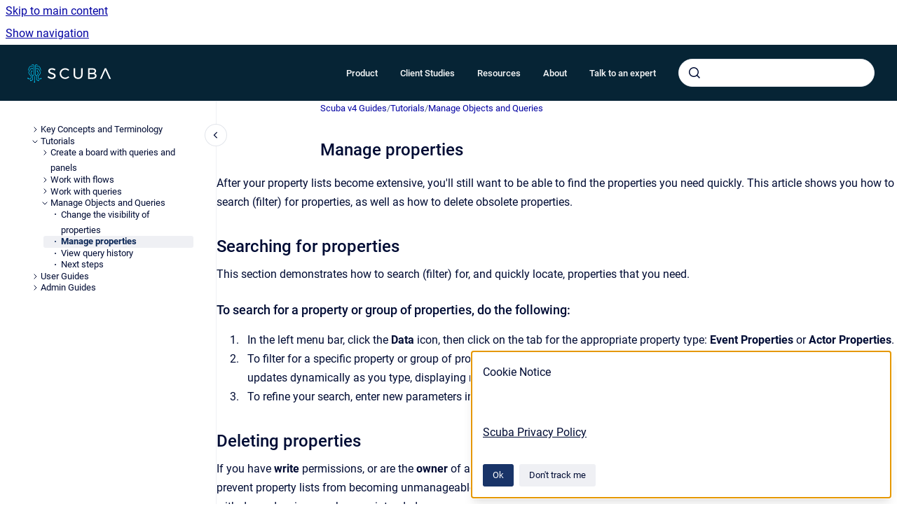

--- FILE ---
content_type: text/html
request_url: https://docs.scuba.io/guides/manage-properties
body_size: 6997
content:
<!doctype html>
            
        
    
        
<html class="no-js" lang="en" data-vp-page-id="1302496267" data-vp-page-template="article">
    
    
    
<head>
    <!--CDP_HEAD_START-->
        <!--CDP_HEAD_END-->
    <meta charset="utf-8">
    <meta http-equiv="x-ua-compatible" content="ie=edge">
    <meta name="viewport" content="width=device-width, initial-scale=1">
    <meta name="repository-base-url" content="../guides">
                <meta name="source-last-modified" content="2021-09-17T20:52Z">
    
    <meta name="Help Center Version"
          content="1.4">
    
        
    <link rel="icon" href="https://docs.scuba.io/__assets-60978c82-beef-4325-b8f1-4d3a03700407/image/favicon.ico">
    <link rel="apple-touch-icon" href="https://docs.scuba.io/__assets-60978c82-beef-4325-b8f1-4d3a03700407/image/favicon.ico">

            <link rel="canonical" href="https://docs.scuba.io/guides/manage-properties">
                                            <link rel="alternate" hreflang="en" href="https://docs.scuba.io/guides/manage-properties">

                                    <link rel="alternate" hreflang="x-default" href="https://docs.scuba.io/guides/manage-properties">
                                        
    


<!-- HelpCenter config -->


                                                                                                                                                                                                                                                                                                                                                                                                                                                                                                                                                                                                                                                                                                                                                                                                                                                                                                                                                                                                                                                                                                                                                                                                                                                                        
    
                                                                                    

    <!-- Primary Meta Tags -->
    <meta name="title" content="Manage properties">
            <meta name="description" content="After your property lists become extensive, you&#39;ll still want to be able to find the properties you need quickly. This article shows you how to sea...">
    <meta property="og:description" content="After your property lists become extensive, you&#39;ll still want to be able to find the properties you need quickly. This article shows you how to sea...">
    <meta property="twitter:description" content="After your property lists become extensive, you&#39;ll still want to be able to find the properties you need quickly. This article shows you how to sea...">

        
    
    <!-- Open Graph / Facebook -->
    <meta property="og:type" content="website">
    <meta property="og:url" content="https://docs.scuba.io/guides/manage-properties">
    <meta property="og:title" content="Manage properties">
    <meta property="og:image" content="https://docs.scuba.io/__attachments/1302496267/delete_rawError.png?inst-v=60978c82-beef-4325-b8f1-4d3a03700407">


    <!-- Twitter -->
    <meta property="twitter:card" content="summary_large_image">
    <meta property="twitter:title" content="Manage properties">
    <meta property="twitter:image" content="https://docs.scuba.io/__attachments/1302496267/delete_rawError.png?inst-v=60978c82-beef-4325-b8f1-4d3a03700407">

    
    <script>
        var hasCookieNotice = true;
        var usesCookieOptInStrategy = true;
        var cookieRelatedFeatures = [];

        function isSitePreview() {
            var previewStagingUrlMatcher = /\/~preview-([a-f0-9]{8}-[a-f0-9]{4}-[a-f0-9]{4}-[a-f0-9]{4}-[a-f0-9]{12})\//;
            return previewStagingUrlMatcher.test(window.location.href);
        }

        function hasSiteViewerGivenConsentForTracking() {
            try {
                return window.localStorage.getItem('shc-cookies') === 'enabled';
            } catch (e) {
                return false;
            }
        }

        function hasSiteViewerRefusedConsentForTracking() {
            try {
                return window.localStorage.getItem('shc-cookies') === 'disabled';
            } catch (e) {
                return false;
            }
        }

        function areCookiesEnabled() {
                        if (!hasCookieNotice) {
                return true;
            }

                        if (usesCookieOptInStrategy) {
                                if (hasSiteViewerGivenConsentForTracking()) {
                    return true;
                }
            } else {
                                if (!hasSiteViewerRefusedConsentForTracking()) {
                    return true;
                }
            }

            return false;
        }

        var registerCookieRelatedFeature = function (featureFunction) {

                                                
            if (typeof featureFunction === 'function') {
                cookieRelatedFeatures.push(featureFunction);
            }
        }

        var initializeCookieRelatedFeatures = function () {

                                    
            if (!areCookiesEnabled()) {
                return;
            }
            window.scrollHelpCenter.areCookiesEnabled = true;
            for (const cookieRelatedFeature of cookieRelatedFeatures) {
                try {
                    cookieRelatedFeature();
                } catch (e) {
                    console.error(e);
                }
            }
        }

        
        window.scrollHelpCenter = {
            collection: JSON.parse('{\"members\":[{\"name\":\"Scuba v4 Guides\",\"prefix\":\"guides\"},{\"name\":\"Scuba Release Notes\",\"prefix\":\"release-notes\"},{\"name\":\"Scuba v4 Glossary\",\"prefix\":\"glossary\"},{\"name\":\"Scuba v5 Guides\",\"prefix\":\"guides-v5\"},{\"name\":\"Scuba v5 Glossary\",\"prefix\":\"glossary-v5\"},{\"name\":\"Scuba Tableau Connector\",\"prefix\":\"tableau\"}],\"currentContentSource\":{\"name\":\"Scuba v4 Guides\",\"prefix\":\"guides\"}}'),
            source: {
                confluenceBaseUrl: 'https://scuba.atlassian.net/wiki',
                confluencePageId: '1302496267',
                confluenceSpaceKey: 'CSSD',
            },
            contentSourceKey: 'SPACE:CSSD',
            siteKey: 'bc130e90-0531-4ea4-ba71-483a1c4f0533',
            customJsSrc: '../__assets-60978c82-beef-4325-b8f1-4d3a03700407/js/custom.js',
            isSitePreview: isSitePreview(),
            areCookiesEnabled: areCookiesEnabled(),
            excludePageLabel: 'scroll-help-center-exclude-page',
            hasCookieNotice: hasCookieNotice,
            usesCookieOptInStrategy: usesCookieOptInStrategy,
            registerCookieRelatedFeature: registerCookieRelatedFeature,
            initializeCookieRelatedFeatures: initializeCookieRelatedFeatures,
            isPortal: false,
            isSearch: false,
            isError: false,
            isOverview: false,
            viewportLink: '../?l=en',
            relSiteRootPath: '../',
            siteInstanceId: '60978c82-beef-4325-b8f1-4d3a03700407',
            theme: {
                root: {
                    absoluteLink: '../?l=en'
                },
                header: {
                    displaySpaceName: false,
                    links: JSON.parse('[{\"url\":\"https:\/\/www.scuba.io\/product\",\"text\":\"Product\"},{\"url\":\"https:\/\/www.scuba.io\/case-studies\",\"text\":\"Client Studies\"},{\"url\":\"https:\/\/www.scuba.io\/resources\",\"text\":\"Resources\"},{\"url\":\"https:\/\/www.scuba.io\/about\",\"text\":\"About\"},{\"url\":\"https:\/\/www.scuba.io\/request-demo\",\"text\":\"Talk to an expert\"}]'),
                    logo: {
                        url: '../__assets-60978c82-beef-4325-b8f1-4d3a03700407/image/scuba-logo.svg',
                        alt: 'Scuba Docs'
                    },
                },
                cookieNotice: {
                    display: true,
                    headingText: 'Cookie Notice',
                    descriptionText: '',
                    link: {
                        url: 'https://www.scuba.io/privacy-policy',
                        text: 'Scuba Privacy Policy'
                    }
                }
            },
            integrations: {
                jiraServiceDesk: {
                    key: ''
                },
                intercom: {
                    appId: ''
                },
                zendesk: {
                    url: ''
                },
                aiSearch: {
                    enabled: false
                }
            },
            repository: {
                link: '../guides',
                name: 'Scuba v4 Guides'
            },
            versionLinksForPage: JSON.parse('null'),
            variantLinksForPage: JSON.parse('null'),
            languageLinksForPage: JSON.parse('[{\"displayName\":\"English\",\"code\":\"en\",\"toLanguageLink\":\"..\/guides\/manage-properties\",\"fallback\":false}]'),
            defaultLanguageCode: 'en'        };
    </script>

    
            
    
        <!-- Google Tag Manager -->
        <script>
                        window.scrollHelpCenter.registerCookieRelatedFeature(function () {
                if (!window.scrollHelpCenter.isSitePreview) {
                    (function(w,d,s,l,i){w[l]=w[l]||[];w[l].push({'gtm.start':
                        new Date().getTime(),event:'gtm.js'});var f=d.getElementsByTagName(s)[0],
                        j=d.createElement(s),dl=l!='dataLayer'?'&l='+l:'';j.async=true;j.src=
                        'https://www.googletagmanager.com/gtm.js?id='+i+dl;f.parentNode.insertBefore(j,f);
                    })(window,document,'script','dataLayer','GTM-PQGPSZ9');
                }
            });
        </script>
        <!-- End Google Tag Manager -->
    

    
    <!-- Google Analytics (gtag) -->
    <script>
        window.scrollHelpCenter.registerCookieRelatedFeature(function () {
            if (!window.scrollHelpCenter.isSitePreview) {
                (function(w,d,s,i){var a=d.createElement(s), m=d.getElementsByTagName(s)[0];a.async=true;
                    a.src='https://www.googletagmanager.com/gtag/js?id='+i;m.parentNode.insertBefore(a,m);
                })(window,document,'script','333469488');

                window.dataLayer = window.dataLayer || [];
                window.gtag = function gtag(){dataLayer.push(arguments);};
                gtag('consent', 'default', {
                    'ad_storage': 'denied',
                    'ad_user_data': 'denied',
                    'ad_personalization': 'denied',
                    'analytics_storage': 'granted'
                });
                gtag('js', new Date());
                gtag('set', 'ads_data_redaction', true);
                gtag('config', '333469488', { 'anonymize_ip': true });
            }
        });

    </script>
    <!-- End Google Analytics (gtag) -->

    
            <meta name="google-site-verification"
              content="docs.scuba.io"/>
        
    <link rel="stylesheet" href="../__theme/css/app--b6a416c0af4cf77d3f2c.css">

    
            <link rel="stylesheet"
              id="theme-asset-custom-css"
              href="../__assets-60978c82-beef-4325-b8f1-4d3a03700407/css/custom.css">
    
    
<style>
            :root {
                        --_vpt-INTERNAL-footer-background: #062435;
        --_vpt-INTERNAL-footer-foreground: #f8f9fa;
        --_vpt-INTERNAL-header-background: #062435;
        --_vpt-INTERNAL-header-foreground: #f8f9fa;

        /* @deprecated */
        --vp-portal-banner-background-image: url('../../__assets-60978c82-beef-4325-b8f1-4d3a03700407/image/a218860-support_background2.jpg');
        /* @deprecated */
        --vp-portal-banner-text-color: #f8f9fa;
        /* @deprecated */
        --vp-space-banner-background-image: url('../../__assets-60978c82-beef-4325-b8f1-4d3a03700407/image/a218860-support_background2.jpg');
        /* @deprecated */
        --vp-space-banner-text-color: #f8f9fa;
    }
</style>

    <title>Manage properties</title>

        </head>
    <!-- pageid attribute is deprecated - please use data-vp-page-id on html element instead -->
    <body pageid="1302496267" class="flex flex-col min-h-screen">
                    <div id="vp-js-cookies__notice"></div>
            <vp-a11y-skip-controller>
                <a class="vp-a11y-skip-trigger" href="#content">
                    <i18n-message i18nkey="navigation.skip.to.main.label">
                        Skip to main content
                    </i18n-message>
                </a>
            </vp-a11y-skip-controller>
            <button type="button" class="vp-a11y-skip-trigger vp-js-a11y-navigation-toggle">
                <i18n-message i18nkey="navigation.open.label">
                    Show navigation
                </i18n-message>
            </button>
        
        

<header data-vp-component="header" class="header hc-header-background-color">
    <div class="header__navigation relative">
        <div class="hc-header-background-color relative z-10" id="site-navigation">
            <div class="top-bar header__navigation--large vp-container hc-header-background-color hc-header-font-color">
                <div class="top-bar-left">
                    <ul class="flex flex-wrap flex-row gap-4 items-center relative m-0 p-0 list-none hc-header-background-color">
                        <li class="leading-none align-self-center header__navigation--logo">
                            <vp-localized-link>
                                <a href="../?l=en">
                                    <img src="../__assets-60978c82-beef-4325-b8f1-4d3a03700407/image/scuba-logo.svg" alt="">
                                    <i18n-message class="sr-only" i18nKey="header.home.label">
                                        Go to homepage
                                    </i18n-message>
                                </a>
                            </vp-localized-link>
                        </li>
                                            </ul>
                </div>
                <div class="top-bar-right no-print">
                    <div class="header__navigation--large__menu hc-header-background-color">
                        <ul class="flex flex-row m-0 p-0 list-none render-links">
                            
    <li class="order-6 lg:order-2 render-links--link
                              render-links--link--border">
        <a href="https://www.scuba.io/product"
           class="block px-4 py-3 hc-header-font-color"
           rel="noopener">
            Product
        </a>
    </li>
        <li class="order-6 lg:order-2 render-links--link
                              ">
        <a href="https://www.scuba.io/case-studies"
           class="block px-4 py-3 hc-header-font-color"
           rel="noopener">
            Client Studies
        </a>
    </li>
        <li class="order-6 lg:order-2 render-links--link
                              ">
        <a href="https://www.scuba.io/resources"
           class="block px-4 py-3 hc-header-font-color"
           rel="noopener">
            Resources
        </a>
    </li>
        <li class="order-6 lg:order-2 render-links--link
                              ">
        <a href="https://www.scuba.io/about"
           class="block px-4 py-3 hc-header-font-color"
           rel="noopener">
            About
        </a>
    </li>
        <li class="order-6 lg:order-2 render-links--link
                              ">
        <a href="https://www.scuba.io/request-demo"
           class="block px-4 py-3 hc-header-font-color"
           rel="noopener">
            Talk to an expert
        </a>
    </li>
                            </ul>
                                                                            <div class="my-auto list-none ml-4">
                                    

        
        
    
    <div
        data-vp-id="search-bar-placeholder"
        data-vp-component="search-bar"
        data-vp-variant=""
        class="vp-search-bar "
        aria-hidden="true"
    >
        <form
            action="/search.html"
            method="GET"
            class="vp-search-bar__input-container"
        >
            <div
                data-vp-component="search-input"
                data-vp-variant="border"
                class="vp-search-input vp-search-input--border"
            >
                <input
                    type="search"
                    autocomplete="off"
                    value=""
                    class="vp-search-input__input"
                    style="margin-right: 0;"
                >
            </div>
        </form>
    </div>

    
    <script data-vp-id="search-bar-config" type="application/json">
        {
            "hasContentSourceFilter": false,
            "hasQuickSearch": true,
            "variant": ""
        }
    </script>
                            </div>
                                            </div>

                    <button type="button" class="vp-js-header-search-toggle vp-button header__navigation--button hc-header-font-color">
                        <svg
                            data-vp-id="header-search-toggle-icon"
                            data-vp-component="icon"
                            xmlns="http://www.w3.org/2000/svg"
                            width="20"
                            height="20"
                            viewBox="0 0 20 20"
                            fill="none"
                            aria-hidden="true"
                        >
                            <path d="M8.99452 14.5C10.5121 14.5 11.809 13.9669 12.8854 12.9007C13.9618 11.8345 14.5 10.5361 14.5 9.00548C14.5 7.48794 13.9631 6.19097 12.8893 5.11458C11.8155 4.03819 10.519 3.5 9 3.5C7.46786 3.5 6.16816 4.0369 5.1009 5.11071C4.03363 6.18453 3.5 7.48096 3.5 9C3.5 10.5321 4.0331 11.8318 5.09929 12.8991C6.1655 13.9664 7.46391 14.5 8.99452 14.5ZM9 16C8.02913 16 7.11974 15.816 6.27185 15.4479C5.42395 15.0799 4.68056 14.5799 4.04167 13.9479C3.40278 13.316 2.90278 12.576 2.54167 11.728C2.18056 10.88 2 9.97053 2 8.99956C2 8.04152 2.18403 7.13542 2.55208 6.28125C2.92014 5.42708 3.41864 4.68387 4.04758 4.0516C4.67653 3.41935 5.41569 2.91935 6.26508 2.5516C7.11449 2.18387 8.02548 2 8.99806 2C9.95769 2 10.8646 2.18403 11.7188 2.55208C12.5729 2.92014 13.316 3.42014 13.9479 4.05208C14.5799 4.68403 15.0799 5.42612 15.4479 6.27835C15.816 7.13058 16 8.0381 16 9.00094C16 9.83365 15.8615 10.6213 15.5846 11.3638C15.3078 12.1062 14.9254 12.7836 14.4375 13.3958L18 16.9583L16.9375 18L13.375 14.4583C12.7668 14.9459 12.0939 15.3247 11.3564 15.5948C10.6188 15.8649 9.83333 16 9 16Z" fill="currentColor"></path>
                        </svg>
                        <i18n-message class="sr-only" i18nKey="search.form.show.label"></i18n-message>
                    </button>
                </div>
            </div>
        </div>
    </div>
</header>

        <div class="flex flex-col flex-grow hc-main-wrapper">
                            


<div class="vp-article vp-container article">
    <div class="vp-article__aside-left no-print">
        <div id="vp-js-desktop__navigation" class="vp-article__aside-left__inner"></div>
    </div>

    <main id="article-content" class="vp-article__content-panel">
                    
    <i18n-message i18nkey="breadcrumb.label" attribute="aria-label" class="vp-breadcrumbs__wrapper">
        <nav class="vp-breadcrumbs" aria-label="Breadcrumb" role="navigation">
            <div class="breadcrumbs-wrapper">
                <ol class="breadcrumbs breadcrumbs--fit-content">
                                            <li>
                                                            <a href="../guides/" rel="prev">Scuba v4 Guides</a>
                                                                                        <span aria-hidden="true">/</span>
                                                    </li>
                                            <li>
                                                            <a href="../guides/tutorials" rel="prev" class="js-breadcrumbs-truncate">Tutorials</a>
                                                                                        <span aria-hidden="true">/</span>
                                                    </li>
                                            <li>
                                                            <a href="../guides/manage-objects-and-queries" rel="prev" class="js-breadcrumbs-truncate">Manage Objects and Queries</a>
                                                                                </li>
                                    </ol>
            </div>
        </nav>
    </i18n-message>
                        <div id="content" class="vp-a11y-skip-target" tabindex="-1"></div>
                    <div class="vp-article__aside-right no-print">
                <vp-toc data-vp-component="toc" for="main-content">
                    <vp-a11y-skip-controller slot="afterbegin">
                        <a class="vp-a11y-skip-trigger"  href="#article-inner-content">
                            <i18n-message i18nkey="navigation.skip.toc.label">
                                Skip table of contents
                            </i18n-message>
                        </a>
                    </vp-a11y-skip-controller>
                </vp-toc>
            </div>
                <div id="article-inner-content" class="vp-article__wrapper" tabindex="-1">
            <header class="article-header">
                <!-- CSS class article__heading is deprecated and will be removed in the future -->
                <h1 class="vp-article__heading article__heading"><span>Manage properties</span></h1>
            </header>

            <section id="main-content" class="vp-article__content wiki-content article__content">
                    <p>After your property lists become&nbsp;extensive, you'll still want to be able to find the properties you need quickly. This article shows you how to search (filter) for properties, as well as how to delete obsolete properties.</p><h2 id="Manageproperties-Searchingforproperties">Searching for properties</h2><p>This section demonstrates how to search (filter) for, and quickly locate, properties that you need.</p><h6 id="Manageproperties-Tosearchforapropertyorgroupofproperties,dothefollowing:">To search for a property or group of properties, do the following:</h6><ol><li><p>In the left menu bar, click the <strong>Data </strong>icon, then click on the tab for the appropriate property type:&nbsp;<strong>Event Properties</strong>&nbsp;or&nbsp;<strong>Actor Properties</strong>. </p></li><li><p>To filter for a specific property or group of properties, click inside the&nbsp;<strong>Search</strong>&nbsp;field and enter the text or string to search for. The list updates dynamically as you type, displaying matching results. </p></li><li><p>To refine your search, enter new parameters in the Search field based on the initial results.</p></li></ol><h2 id="Manageproperties-Deletingproperties">Deleting properties</h2><p>If you have <strong>write</strong> permissions, or are the <strong>owner</strong> of a user-created property, you can delete properties that are no longer in use to help prevent property lists from becoming unmanageable. Keep in mind that raw data properties cannot be deleted, and deleting properties with dependencies may have unintended consequences.</p><h6 id="Manageproperties-Todeleteaproperty,dothefollowing:">To delete a property, do the following:</h6><ol><li><p>In the left menu bar, click the <strong>Data </strong>icon.</p></li><li><p>Search for the property&nbsp;or group of properties to be deleted.</p></li><li><p>Select the property check box in&nbsp;the list. A check mark appears.</p></li><li><p>Select the&nbsp;<strong>Delete</strong>&nbsp;icon at the top of the page. A confirmation dialog appears.</p></li><li><p>Click Delete to permanently delete the property, or Cancel to exit without deletion.</p></li></ol><p>If you selected a raw data property to delete, you will receive an&nbsp;error message similar to the following and will not be allowed to delete the property:</p><figure data-layout="center" data-align="center" class="confluence-embedded-image vp-image vp-image--align-center vp-image--width-auto image-center"><img src="../__attachments/1302496267/delete_rawError.png?inst-v=60978c82-beef-4325-b8f1-4d3a03700407"></figure><p>If you selected a property that has one or more dependencies, you will receive a message similar to the following:</p><figure data-layout="center" data-align="center" class="confluence-embedded-image vp-image vp-image--align-center vp-image--width-auto image-center"><img src="../__attachments/1302496267/delete_usedIn.png?inst-v=60978c82-beef-4325-b8f1-4d3a03700407"></figure><h2 id="Manageproperties-What'sNext">What's Next</h2><ul><li><p><a href="../guides/create-a-flow" data-linked-resource-id="1235091517" data-linked-resource-version="3" data-linked-resource-type="page">Create a flow</a></p></li></ul>

        
<div class="table-overlay full reveal article__content" data-vp-id="js-table-overlay">
    <i18n-message i18nkey="modal.cta.close.label" attribute="title">
        <button class="close-button table-overlay__close"
                data-close
                title="Close modal"
                type="button">
            <span aria-hidden="true">&times;</span>
        </button>
    </i18n-message>
    <div class="table-overlay__content"></div>
</div>

                            </section>

                    </div>
    </main>
</div>
                    </div>

        
    
<footer data-vp-component="footer" class="footer hc-footer-background-color">
    <div class="grid lg:flex footer--alignment hc-footer-font-color vp-container">
                    <div class="flex hc-footer-font-color">
                <img src="../__assets-60978c82-beef-4325-b8f1-4d3a03700407/image/scuba-logo.svg" class="footer__logo" alt="">
            </div>
                <div class="grid">
            <div class="footer__links">
                                    <a
                        href="https://scuba.io"
                        class="hc-footer-font-color"
                        rel="noopener"
                    >
                        Homepage
                    </a>
                    <span class="footer__links--separator">/</span>                                    <a
                        href="https://www.scuba.io/contact"
                        class="hc-footer-font-color"
                        rel="noopener"
                    >
                        Contact Us
                    </a>
                    <span class="footer__links--separator">/</span>                                    <a
                        href="https://www.scuba.io/privacy-policy"
                        class="hc-footer-font-color"
                        rel="noopener"
                    >
                        Privacy Policy
                    </a>
                    <span class="footer__links--separator">/</span>                                    <a
                        href="https://support.scuba.io"
                        class="hc-footer-font-color"
                        rel="noopener"
                    >
                        Get Support
                    </a>
                                                </div>
                <ul class="footer__attribution-line--copyright hc-footer-font-color">
                    <li>
                    <i18n-message i18nkey="footer.copyright.label" options='{ "date": "2025", "by": "Scuba Analytics, Inc." }'>
                        Copyright &copy; 2025 Scuba Analytics, Inc.
                    </i18n-message>
                    </li>
                    <li>
                        <span aria-hidden="true">&bull;</span>
                        <i18n-message i18nkey="footer.poweredBy.label">Powered by</i18n-message>
                        &#32;
                        <a
                            href="https://www.k15t.com/go/scroll-viewport-cloud-help-center"
                            rel="noopener nofollow"
                        >
                            Scroll Viewport
                        </a>
                        &#32;
                        &#38;
                        &#32;
                        <a
                            href="https://www.atlassian.com/software/confluence"
                            rel="noopener nofollow"
                        >
                            Atlassian Confluence
                        </a>
                    </li>
                    <li id="vp-js-cookies__reset-link"></li>
                </ul>
                    </div>
    </div>
</footer>

        
    
    
        
        
            
    
                
                
                
        
        <div id="vp-js-mobile__navigation"></div>

                            <div class="vp-error-log">
                <div class="vp-error-log__backdrop"></div>
                <div class="vp-error-log__modal">
                    <div class="vp-error-log__header">
                        <i18n-message i18nkey="preview.errorLog.header.label" ns="common">
                            JavaScript errors detected
                        </i18n-message>
                    </div>
                    <div class="vp-error-log__content">
                        <p>
                            <i18n-message i18nkey="preview.errorLog.content.0" ns="common">
                                Please note, these errors can depend on your browser setup.
                            </i18n-message>
                        </p>
                        <ul data-error-log-list>
                            <template class="vp-error-log__item--template">
                                <li></li>
                            </template>
                        </ul>
                        <p>
                            <i18n-message i18nkey="preview.errorLog.content.1" ns="common">
                                If this problem persists, please contact our support.
                            </i18n-message>
                        </p>
                    </div>
                    <div class="vp-error-log__footer">
                        <a class="vp-button vp-button--primary" href="https://k15t.jira.com/servicedesk/customer/portal/3" rel="noopener">
                            <i18n-message i18nkey="preview.errorLog.cta.support.label" ns="common">
                                Contact Support
                            </i18n-message>
                        </a>
                        <a class="vp-button vp-button--secondary" id="error-log-close-button" tabindex="0">
                            <i18n-message i18nkey="preview.errorLog.cta.close.label" ns="common">
                                Close
                            </i18n-message>
                        </a>
                    </div>
                </div>
            </div>
        
        <script>
            (function() {
                // set the inapphelp attributes as early as possible to avoid flashing content that should be hidden
                const searchParams = new URL(location.href).searchParams;

                if (searchParams.get('inAppHelp') === 'true') {
                    const inAppHelpClasses = ['vp-in-app-help'];

                    if (searchParams.get('title') === 'false') {
                        inAppHelpClasses.push('vp-in-app-help--no-title');
                    }

                    document.body.classList.add(...inAppHelpClasses);
                }
            }());
        </script>

        <script>
            if(!false) {
                window.scrollHelpCenter.initializeCookieRelatedFeatures();
            }
        </script>

        <script src="../__theme/js/app--3ec0c5a527cb5e835307.js"></script>
    </body>
</html>


--- FILE ---
content_type: text/css
request_url: https://docs.scuba.io/__assets-60978c82-beef-4325-b8f1-4d3a03700407/css/custom.css
body_size: 187
content:


.portal__header__content__intro--heading {
	font-family: 'Inter', sans-serif !important;
  	font-size: 4rem !important;
	font-weight: 600;
}

.portal__header__content__intro--intro {
	font-family: 'Inter', sans-serif !important;
  	font-size: 1.5rem !important;
}


h1, h3 { 
  	font-family: 'Inter', sans-serif, color: #02CCF9 !important;
}

--- FILE ---
content_type: text/javascript
request_url: https://docs.scuba.io/__assets-60978c82-beef-4325-b8f1-4d3a03700407/js/custom.js
body_size: 29
content:
<!-- Start of HubSpot Embed Code -->
<script type="text/javascript" id="hs-script-loader" async defer src="//js.hs-scripts.com/4314033.js"></script>
<!-- End of HubSpot Embed Code -->